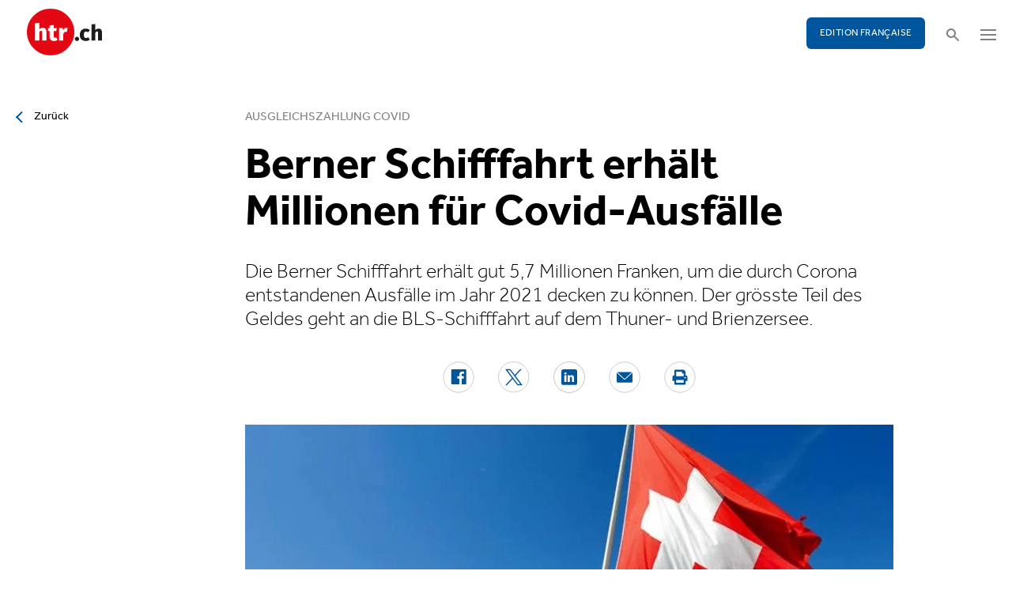

--- FILE ---
content_type: text/html; charset=utf-8
request_url: https://www.htr.ch/story/tourismus/berner-schifffahrt-erhaelt-millionen-fuer-covid-bedingte-ausfaelle-36848
body_size: 9983
content:
<!DOCTYPE html
    PUBLIC "-//W3C//DTD XHTML 1.0 Strict//EN"
    "http://www.w3.org/TR/xhtml1/DTD/xhtml1-strict.dtd">
<html lang="de">
<head>

<meta http-equiv="Content-Type" content="text/html; charset=utf-8" />
<!-- 
	This website is powered by TYPO3 - inspiring people to share!
	TYPO3 is a free open source Content Management Framework initially created by Kasper Skaarhoj and licensed under GNU/GPL.
	TYPO3 is copyright 1998-2026 of Kasper Skaarhoj. Extensions are copyright of their respective owners.
	Information and contribution at https://typo3.org/
-->

<base href="/" />


<meta name="generator" content="TYPO3 CMS" />
<meta name="twitter:card" content="summary" />


<link rel="stylesheet" type="text/css" href="/typo3temp/assets/css/5930fabf99.css?1760590259" media="all" />
<link rel="stylesheet" type="text/css" href="/fileadmin/shared/_font-awesome/css/font-awesome.min.css?1521711023" media="screen" title="default" />
<link rel="stylesheet" type="text/css" href="/fileadmin/shared/_css/hamburgers.css?1521711023" media="screen" title="default" />
<link rel="stylesheet" type="text/css" href="/fileadmin/shared/_css/jquery.mmenu.all.css?1521711023" media="screen" title="default" />
<link rel="stylesheet" type="text/css" href="/typo3temp/assets/css/slick_a6f6ad6a669f0686d10ad7288c81ce0241973557.css?1768224979" media="screen" title="default" />
<link rel="stylesheet" type="text/css" href="/fileadmin/shared/_css/jquery.nice-select.css?1527864888" media="screen" title="default" />
<link rel="stylesheet" type="text/css" href="/fileadmin/shared/_css/jquery.magnific.css?1538353980" media="screen" title="default" />
<link rel="stylesheet" type="text/css" href="/fileadmin/shared/_css/nanogallery2.min.css?1677831917" media="screen" title="default" />
<link rel="stylesheet" type="text/css" href="/typo3temp/assets/css/_accordion_b07c2e91d14a47461fd9f32354d2d740e6f747ac.css?1768224979" media="screen" title="default" />
<link rel="stylesheet" type="text/css" href="/fileadmin/shared/_css/jquery.datetimepicker.css?1728967515" media="screen" title="default" />
<link rel="stylesheet" type="text/css" href="/fileadmin/shared/_css/jquery.multiselect.css?1728967515" media="screen" title="default" />
<link rel="stylesheet" type="text/css" href="/typo3temp/assets/css/main_543131dfe7b7e73fa775a6407d87a2a4ed78a993.css?1768224979" media="screen" title="default" />
<link rel="stylesheet" type="text/css" href="/fileadmin/shared/_css/jquery.flipster.css?1741758597" media="screen" title="default" />
<link rel="stylesheet" type="text/css" href="/typo3temp/assets/css/_print_bdefad2acf41415bee9369e5c8f1ffb4412ef52a.css?1768224979" media="print" title="default" />
<link rel="stylesheet" type="text/css" href="/typo3temp/assets/css/1d55fd4a70.css?1767766522" media="all" />



<script src="/typo3temp/assets/js/d6667e6ad9.js?1757675127" type="text/javascript"></script>


<link rel="canonical" href="https://www.htr.ch/story/tourismus/berner-schifffahrt-erhaelt-millionen-fuer-covid-bedingte-ausfaelle-36848"/>
<title>Berner Schifffahrt erhält Millionen für Covid-Ausfälle - htr.ch</title>
<meta name="keywords" content="Covid, Covidkredit, BLS, Thunersee, Brienzersee, Berner Schifffahrt, Tourismus, Schifffahrt" />
<meta name="description" content="Die Berner Schifffahrt erhält gut 5,7 Millionen Franken, um die durch Corona entstandenen Ausfälle im Jahr 2021 decken zu können. Der grösste Teil des Geldes geht an die BLS-Schifffahrt auf dem Thuner- und Brienzersee." />
<meta property="og:title" content="Berner Schifffahrt erhält Millionen für Covid-Ausfälle - htr.ch" />
<meta property="og:description" content="Die Berner Schifffahrt erhält gut 5,7 Millionen Franken, um die durch Corona entstandenen Ausfälle im Jahr 2021 decken zu können. Der grösste Teil des Geldes geht an die BLS-Schifffahrt auf dem Thuner- und Brienzersee." />
<meta property="og:site_name" content="htr.ch" />
<meta property="og:type" content="article" />
<meta property="og:url" content="https://www.htr.ch/story/tourismus/berner-schifffahrt-erhaelt-millionen-fuer-covid-bedingte-ausfaelle-36848" />
<meta itemprop="name" content="Berner Schifffahrt erhält Millionen für Covid-Ausfälle - htr.ch" />
<meta itemprop="description" content="Die Berner Schifffahrt erhält gut 5,7 Millionen Franken, um die durch Corona entstandenen Ausfälle im Jahr 2021 decken zu können. Der grösste Teil des Geldes geht an die BLS-Schifffahrt auf dem Thuner- und Brienzersee." />
<meta property="og:image" content="https://www.htr.ch/fileadmin/user_upload/htr/content/media/_processed_/3/9/csm_htr.ch_Schiff_Thunersee_BLS_36f14dfd80.jpg" />
<meta itemprop="image" content="https://www.htr.ch/fileadmin/user_upload/htr/content/media/_processed_/3/9/csm_htr.ch_Schiff_Thunersee_BLS_36f14dfd80.jpg" />
<meta name="viewport" content="width=device-width, initial-scale=1.0">  <link rel="apple-touch-icon" sizes="57x57" href="/fileadmin/htr/_icons/apple-icon-57x57.png">
  <link rel="apple-touch-icon" sizes="60x60" href="/fileadmin/htr/_icons/apple-icon-60x60.png">
  <link rel="apple-touch-icon" sizes="72x72" href="/fileadmin/htr/_icons/apple-icon-72x72.png">
  <link rel="apple-touch-icon" sizes="76x76" href="/fileadmin/htr/_icons/apple-icon-76x76.png">
  <link rel="apple-touch-icon" sizes="114x114" href="/fileadmin/htr/_icons/apple-icon-114x114.png">
  <link rel="apple-touch-icon" sizes="120x120" href="/fileadmin/htr/_icons/apple-icon-120x120.png">
  <link rel="apple-touch-icon" sizes="144x144" href="/fileadmin/htr/_icons/apple-icon-144x144.png">
  <link rel="apple-touch-icon" sizes="152x152" href="/fileadmin/htr/_icons/apple-icon-152x152.png">
  <link rel="apple-touch-icon" sizes="180x180" href="/fileadmin/htr/_icons/apple-icon-180x180.png">
  <link rel="icon" type="image/png" sizes="192x192"  href="/fileadmin/htr/_icons/android-icon-192x192.png">
  <link rel="icon" type="image/png" sizes="32x32" href="/fileadmin/htr/_icons/favicon-32x32.png">
  <link rel="icon" type="image/png" sizes="96x96" href="/fileadmin/htr/_icons/favicon-96x96.png">
  <link rel="icon" type="image/png" sizes="16x16" href="/fileadmin/htr/_icons/favicon-16x16.png">
  <link rel="manifest" href="/fileadmin/htr/_icons/manifest.json">
  <meta name="msapplication-TileColor" content="#ffffff">
  <meta name="msapplication-TileImage" content="/fileadmin/htr/_icons/ms-icon-144x144.png">
  <meta name="theme-color" content="#ffffff">
    <!-- Google tag (gtag.js) -->
    <script async src="https://www.googletagmanager.com/gtag/js?id=G-93F8DVEJ8W"></script>
    <script>
      window.dataLayer = window.dataLayer || [];
      function gtag(){dataLayer.push(arguments);}
      gtag('js', new Date());

      gtag('config', 'G-93F8DVEJ8W');
    </script>
    <!-- Hotjar Tracking Code for https://www.htr.ch/home -->
    <script> (function(h,o,t,j,a,r){ h.hj=h.hj||function(){(h.hj.q=h.hj.q||[]).push(arguments)}; h._hjSettings={hjid:5236527,hjsv:6}; a=o.getElementsByTagName('head')[0]; r=o.createElement('script');r.async=1; r.src=t+h._hjSettings.hjid+j+h._hjSettings.hjsv; a.appendChild(r); })(window,document,'https://static.hotjar.com/c/hotjar-','.js?sv='); </script>

<link rel="alternate" hreflang="en-US" href="https://www.htr.ch/story/tourismus/berner-schifffahrt-erhaelt-millionen-fuer-covid-bedingte-ausfaelle-36848"/>
<link rel="alternate" hreflang="fr-CH" href="https://www.htr.ch/edition-francaise/article/tourismus/berner-schifffahrt-erhaelt-millionen-fuer-covid-bedingte-ausfaelle-36848"/>
<link rel="alternate" hreflang="x-default" href="https://www.htr.ch/story/tourismus/berner-schifffahrt-erhaelt-millionen-fuer-covid-bedingte-ausfaelle-36848"/>
</head>
<body id="page_13" class="layout_1">

	<div id="mobilemenu">
		<div class="close-wrap">
			<div class="closer">X</div>
		</div>
		<div class="wrap">
			<div class="logo"></div>
			<ul id="mmnav" class=""><li class="first design-2"><span><a href="/hotellerie">Hotellerie</a></span></li><li class="design-2"><span><a href="/gastronomie">Gastronomie</a></span></li><li class="design-2"><span><a href="/tourismus">Tourismus</a></span></li><li class="design-2"><span><a href="/audio-video">Audio & Video</a></span></li><li class="design-2"><span><a href="/people-events">People & Events</a></span></li><li class="design-2"><span><a href="/meinungen-kommentare">Meinungen & Kommentare</a></span></li><li class="design-2"><span><a href="/dossiers-studien">Dossiers & Studien</a></span></li><li class="last design-5"><span><a href="/agenda">Agenda</a></span></li></ul>
			<div class="button"><a href="/edition-francaise/home">EDITION FRANÇAISE</a></div>
		</div>
		<div class="footer">
						<ul><li class = "first" ><a href="/ueber-uns/anzeigen-werbung">Werbung</a></li><li><a href="/services/stellenmarkt">Jobs</a></li ><li><a href="https://www.htr.ch/immobilien/" target="_parent">Immobilien</a></li ></ul> <ul><li class="first"><a class="login-link" title="Login" href="/login">Login</a></li><li><a href="/epaper">ePaper</a></li><li><a href="/services/newsletter">Newsletter</a></li ><li><a href="/ueber-uns/abonnieren">Abonnement</a></li ><li><a href="/ueber-uns/medienarchiv">Medienarchiv</a></li ></ul>
		</div>
	</div>

	<div id="searchoverlay">
		<div class="close-wrap">
			<div class="closer">x</div>
		</div>
		<div class="wrap">
			<form action="/suche" method="GET">
				<input type="search" name="kw" id="txtsearchkw" placeholder="Stichwort eingeben">
				<input type="submit" name="submit" style="display: none;">
			</form>
		</div>
	</div>

	<div id="page">

		<header>
			<div class="header-top">
				<div class="wrap preheader">
					<div class="preheader-left">
						<ul><li class = "first" ><a href="/ueber-uns/anzeigen-werbung">Werbung</a></li><li><a href="/services/stellenmarkt">Jobs</a></li ><li><a href="https://www.htr.ch/immobilien/" target="_parent">Immobilien</a></li ></ul>
					</div>

					<div class="preheader-right">
						<ul><li class="first"><a class="login-link" title="Login" href="/login">Login</a></li><li><a href="/epaper">ePaper</a></li><li><a href="/services/newsletter">Newsletter</a></li ><li><a href="/ueber-uns/abonnieren">Abonnement</a></li ><li><a href="/ueber-uns/medienarchiv">Medienarchiv</a></li ></ul>
					</div>
				</div>
				<div class="wrap">
					<div class="logo"></div>
					<div class="ressort">Hotellerie <span>&nbsp;</span> Gastronomie <span>&nbsp;</span> Tourismus</div>
					<div class="pull-right">
						<div class="button"><a href="/edition-francaise/home">EDITION FRANÇAISE</a></div>
						<div class="search"></div>
						<div class="hamburger-wrap"></div>
					</div>
				</div>
			</div>

			<div class="clear"></div>

			<div class="header-navi sticky" data-sticky-scrollpos="139">
				<div class="wrap">
					<ul id="mainnav" class=""><li class="first design-2"><span><a href="/hotellerie">Hotellerie</a></span></li><li class="design-2"><span><a href="/gastronomie">Gastronomie</a></span></li><li class="design-2"><span><a href="/tourismus">Tourismus</a></span></li><li class="design-2"><span><a href="/audio-video">Audio &amp; Video</a></span></li><li class="design-2"><span><a href="/people-events">People &amp; Events</a></span></li><li class="design-2"><span><a href="/meinungen-kommentare">Meinungen &amp; Kommentare</a></span></li><li class="design-2"><span><a href="/dossiers-studien">Dossiers &amp; Studien</a></span></li><li class="last design-5"><span><a href="/agenda">Agenda</a></span></li></ul>
				</div>
			</div>

			<div class="clear"></div>
		</header>

		<div class="contentwrap">
			<section class="content backlink">
				<a href="#" class="backlink">zurück</a>
			</section>
			<section class="content home"></section>
			<section class="content ressort"></section>
			<section class="teaser ressort"></section>
			
    

            <div id="c2" class="frame frame-default frame-type-list frame-layout-0">
                
                
                    



                
                
                    

	



                
                

    
        
<div class="tx-gi-redaktion">
	

    

    <div class="ressortnav">
        <div class="current">Tourismus</div>
        <div class="items">
            
                <div class="item"><a href="/hotellerie">Hotellerie</a></div>
            
                <div class="item"><a href="/gastronomie">Gastronomie</a></div>
            
                <div class="item"><a href="/tourismus">Tourismus</a></div>
            
                <div class="item">Politik &amp; Wirtschaft</div>
            
                <div class="item"><a href="/dossiers-studien">Dossier &amp; Studien</a></div>
            
                <div class="item"><a href="/people-events">People &amp; Events</a></div>
            
                <div class="item">Ausbildung &amp; Karriere</div>
            
        </div>
    </div>
    <section class="content">
        <div class="header related sticky" data-sticky-scrollpos="139">
            <div class="wrap">
                

<div class="item">
    <figure>
        
            <img src="/fileadmin/user_upload/htr/content/media/_processed_/3/9/csm_htr.ch_Schiff_Thunersee_BLS_c933635580.jpg" width="120" height="120" alt="Dampfschiff Blümlisalp BLS" />
        
    </figure>
    <div>
        Sie lesen:
        <div class="sp">Dossier: Ausgleichszahlung Covid</div>
    </div>
</div>



            </div>
            <div class="progress"><div class="fill"></div></div>
        </div>

        <div class="body">
            <div class="wrap">
                <div class="advert wideboard fullsite" id="widefront-1">
                    
                            <ins data-revive-zoneid="48" data-revive-id="112ac89727052b234bb635b65edc068f"></ins><script async src="//ads.madlab.ch/delivery/asyncjs.php"></script>
                        
                </div>

                
                    <div class="left">
                        <a class="backlink" href="#"> Zurück</a>
                    </div>
                

                


                <div class="main  ">
                    
                        

<h3>
    
    
    Ausgleichszahlung Covid
</h3>
<h1 class="hyphenate">Berner Schifffahrt erhält Millionen für Covid-Ausfälle</h1>
<div class="lead hyphenate">Die Berner Schifffahrt erhält gut 5,7 Millionen Franken, um die durch Corona entstandenen Ausfälle im Jahr 2021 decken zu können. Der grösste Teil des Geldes geht an die BLS-Schifffahrt auf dem Thuner- und Brienzersee.</div>
<div class="autoren-wrap">
    <div class="autoren">
        
                
            
    </div>
    <div class="clear"></div>
</div>

<div class="socials">
    <a href="https://www.facebook.com/sharer/sharer.php?u=https%3A%2F%2Fwww.htr.ch%2Fstory%2Ftourismus%2Fberner-schifffahrt-erhaelt-millionen-fuer-covid-bedingte-ausfaelle-36848" target="_blank"><div class="share-icon share-facebook"></div></a>
    <a href="https://twitter.com/home?status=https://www.htr.ch/story/-36848" target="_blank"><div class="share-icon share-twitter"></div></a>
    <a href="https://www.linkedin.com/shareArticle?mini=true&url=https%3A%2F%2Fwww.htr.ch%2Fstory%2Ftourismus%2Fberner-schifffahrt-erhaelt-millionen-fuer-covid-bedingte-ausfaelle-36848" target="_blank"><div class="share-icon share-linked-in"></div></a>
    <a href="mailto:?subject=Empfehlung auf htr.ch&body=https%3A%2F%2Fwww.htr.ch%2Fstory%2Ftourismus%2Fberner-schifffahrt-erhaelt-millionen-fuer-covid-bedingte-ausfaelle-36848"><div class="share-icon share-mail"></div></a>
    
    <a href="#" onclick="window.print(); return false;"><div class="share-icon share-print"></div></a>
    <div class="clear"></div>
</div>

<div class="mainimages" data-artikel-id="36848">
    <div class="items">
        
            

                <div class="item" id="img-1" data-image-nr="1">

                        
                                <figure id="mainimg-36848" class="mainimg imagefill">
                                    <a href="/fileadmin/user_upload/htr/content/media/_processed_/3/9/csm_htr.ch_Schiff_Thunersee_BLS_ce792ff341.jpg" title="Der Schifffahrttourismus litt stark unter den Corona-bedingten Einschränkungen.">
                                        <img src="/fileadmin/user_upload/htr/content/media/_processed_/3/9/csm_htr.ch_Schiff_Thunersee_BLS_ff6dd75329.jpg" width="820" height="512" alt="Dampfschiff Blümlisalp BLS" />
                                    </a>
                                    <figcaption>Der Schifffahrttourismus litt stark unter den Corona-bedingten Einschränkungen. </figcaption>
                                </figure>
                            

                    <figcaption class="mobile">Der Schifffahrttourismus litt stark unter den Corona-bedingten Einschränkungen. Bild: Archiv </figcaption>
                    <div class="autor">Bild: Archiv </div>
                </div>
            
        
    </div>

    
        
    
</div>

        
    
<div class="articlebody" data-artikel-id="36848" data-hidden-link="0" data-artikel-paywall="0" data-loggedin="0">

    
            <p>(Keystone-SDA) Die Berner Schifffahrt kann mit 5,2 Millionen Franken rechnen. Rund eine halbe Million Franken geht an die Bielersee Schifffahrtsgesellschaft (BSG). Der Grosse Ratsprach am Dienstag einen Kantonsbeitrag von 3,19 Millionen Franken. Weitere 2,56 Millionen Franken steuert der Bund bei.</p>
<p><br> Verkehrsdirektor Christoph Neuhaus sprach von einer «hoffentlich letzten Altlast aus der Zeit der Pandemie». Er und mehrere Grossratsmitglieder erinnerten daran, dass die touristische Schifffahrt besonders unter den Einschränkungen gelitten habe. So habe die Maskenpflicht viele potenzielle Gäste ferngehalten.</p>
<p><strong>Forderung nach Rückweisung&nbsp;</strong><br> Die SVP verlangte Rückweisung und Aufteilung des Kredits auf die beiden Gesellschaften. Die Kritik ihres Sprechers Samuel Krähenbühl (Unterlangenegg) richtete sich an die Adresse der BLS-Schifffahrt, deren Mutterhaus jahrelang überhöhte Overhead-Kosten «abgeräumt» habe. Zudem habe sie – anders als die BSG – schon vor der Pandemie Defizite geschrieben.</p>
<p>Der Rückweisungsantrag wurde abgelehnt. Die Ratsmehrheit sah nicht ein, warum man «die beiden Schiffsbetriebe unterschiedlich behandeln sollte», wie es Peter Flück (FDP Interlaken) formulierte.&nbsp; Der Kantonsbeitrag wurde danach mit 98 zu 41 Stimmen bei elf Enthaltungen angenommen. Die Nein-Stimmen kamen aus den Reihen von SVP und GLP.</p>
        

    

    

    

    

</div>
<div class="footer">
    
            
        
    <span class="date">Publiziert am Mittwoch, 15. März 2023</span>
    <span class="tags">
        
            
                <a href="/verwandte-themen?tag=Covid&amp;cHash=cbd3f46c845fe5e2369c9ac95ed44d24">Covid</a>
                |
            
        
            
                <a href="/verwandte-themen?tag=%20Covidkredit&amp;cHash=c805a0033bacdfb9a18fbedb43040c14"> Covidkredit</a>
                |
            
        
            
                <a href="/verwandte-themen?tag=%20BLS&amp;cHash=cdc20af9faa4540ce8094eb110c8faa1"> BLS</a>
                
            
        
    </span>
    <div class="socials"><a href="#" class="share-mail"></a><a href="#" class="share-facebook"></a><a href="#" class="share-twitter"></a></div>
</div>





                    

                    

                    
                    
                    

                    <div class="left">
                    	
	                        <a class="backlink-ressort" href="/tourismus">zurück zur Übersicht</a>
	                    
                    </div>

                
                    <div class="advert rectangle article-rectangle-advert collapsable" style="height: 300px;">

                        
                                <ins data-revive-zoneid="45" data-revive-id="112ac89727052b234bb635b65edc068f"></ins>
                                <ins data-revive-zoneid="46" data-revive-id="112ac89727052b234bb635b65edc068f"></ins>
                            
                        <script async src="//ads.madlab.ch/delivery/asyncjs.php"></script>
                    </div>
                
                </div>


                
                    <div class="right">
                        <div class="item advert advert-sky">
                            <div class="caption">Anzeige</div>
                            <div class="sujet">
                                
                                        <ins data-revive-zoneid="47" data-revive-id="112ac89727052b234bb635b65edc068f"></ins><script async src="//ads.madlab.ch/delivery/asyncjs.php"></script>
                                    
                            </div>
                        </div>
                    </div>
                

            </div>
        </div>

        
            



    <div class="element articlerelated">
        <div class="wrap">
            <div class="headline">
                Verwandte Themen
            </div>
            <div class="items">


                
                    

                        <div class="item eqheight slick-eqheight">
                            <a href="/story/hotellerie/hotelleriesuisse-bezieht-stellung-zu-maerz-vorlagen-44740">
                                
                                    
                                        
                                            <figure class="imagefill">
                                                <img src="/fileadmin/user_upload/htr/content/media/_processed_/2/e/csm_htr.ch_federal-building-3881070_1280_f0a557274f.jpg" width="320" height="200" alt="Bundeshaus Bern" />
                                                
	
    
    
    
    
    
    
    
    
    
     
     
     
     
     
     
     
     
    



                                            </figure>
                                        
                                    
                                
                            </a>
                            <a href="/story/hotellerie/hotelleriesuisse-bezieht-stellung-zu-maerz-vorlagen-44740?class=text-link&amp;cHash=799d35aa9cf46cf61e3d2798cc3498f2">
                                <h3>Abstimmung</h3>
                                <h2 class="hyphenate">HotellerieSuisse bezieht Stellung zu März-Vorlagen</h2>
                                <p class="lead hyphenate">HotellerieSuisse fasst für die eidgenössischen Abstimmungen vom 8. März die Nein-Parole zur SRG-Halbierungsinitiative und zur Klimafonds-Initiative. Die Individualbesteuerung befürwortet der Verband hingegen als gezielte Massnahme gegen den Fachkräftemangel in der Branche.</p>
                            </a>

                            <div class="footer"><span class="date">Montag, 19. Januar 2026</span></div>
                        </div>

                    
                
                    

                        <div class="item eqheight slick-eqheight">
                            <a href="/story/winter-park-als-instrument-der-tourismussensibilisierung-44732">
                                
                                    
                                        
                                            <figure class="imagefill">
                                                <img src="/fileadmin/user_upload/htr/content/media/_processed_/5/6/csm_winter-park-interlaken-impressionen_0719c0c0e0.jpg" width="320" height="200" alt="Der Winter Park Interlaken nutzt den öffentlichen Raum auf der Höhematte als Begegnungsort und macht Tourismussensibilisierung für Einheimische und Gäste erlebbar." />
                                                
	
    
    
    
    
    
    
    
    
    
     
     
     
     
     
     
     
     
    



                                            </figure>
                                        
                                    
                                
                            </a>
                            <a href="/story/winter-park-als-instrument-der-tourismussensibilisierung-44732?class=text-link&amp;cHash=799d35aa9cf46cf61e3d2798cc3498f2">
                                <h3>Destinationsmanagement</h3>
                                <h2 class="hyphenate">Winter-Park als Instrument der Tourismussensibilisierung</h2>
                                <p class="lead hyphenate">Mit dem Winter-Park Interlaken zeigt Interlaken Tourismus, wie Tourismussensibilisierung im öffentlichen Raum funktionieren kann. Das Projekt verbindet Einheimische und Gäste, fördert Akzeptanz und macht Tourismus als gemeinschaftliche Aufgabe erlebbar.</p>
                            </a>

                            <div class="footer"><span class="date">Montag, 19. Januar 2026</span></div>
                        </div>

                    
                
                    

                        <div class="item eqheight slick-eqheight">
                            <a href="/story/tourismus/adrien-genier-diskussion-um-overtourism-eroeffnet-chancen-fuer-mittelgrosse-staedte-44739">
                                
                                    
                                        
                                            <figure class="imagefill">
                                                <img src="/fileadmin/user_upload/htr/content/media/_processed_/5/6/csm_htr.ch_Fokus_Jahresausblick_adrien_genier_1_4eb8eef146.jpg" width="320" height="200" alt="Adrien Genier" />
                                                
	
    
    
    
    
    
    
    
    
    
     
     
     
     
     
     
     
     
    



                                            </figure>
                                        
                                    
                                
                            </a>
                            <a href="/story/tourismus/adrien-genier-diskussion-um-overtourism-eroeffnet-chancen-fuer-mittelgrosse-staedte-44739?class=text-link&amp;cHash=799d35aa9cf46cf61e3d2798cc3498f2">
                                <h3>Ausblick</h3>
                                <h2 class="hyphenate">Adrien Genier: «Diskussion um Overtourism eröffnet Chancen für mittelgrosse Städte»</h2>
                                <p class="lead hyphenate">Die Branchenumfrage zum Jahresbeginn: Die Hotellerie und der Tourismus suchen nach Antworten und setzen auf Effizienz, Profil und mutige Gastgeberinnen und Gastgeber mit Haltung. Heute mit Adrien Genier, CEO der Fondation Genève Tourisme &amp; Congrès.</p>
                            </a>

                            <div class="footer"><span class="date">Montag, 19. Januar 2026</span></div>
                        </div>

                    
                
                    

                        <div class="item eqheight slick-eqheight">
                            <a href="/story/tourismus/multisensorisches-kunsterlebnis-auf-dem-pilatus-eroeffnet-44738">
                                
                                    
                                        
                                            <figure class="imagefill">
                                                <img src="/fileadmin/user_upload/htr/content/media/_processed_/8/2/csm_htr.ch_Breathe_with_Pilatus_DSC8678_1_Alexandra_Kruse_8df6171de1.jpg" width="320" height="200" alt="Begehbare Stoffwolke auf dem Pilatus" />
                                                
	
    
    
    
    
    
    
    
    
    
     
     
     
     
     
     
     
     
    



                                            </figure>
                                        
                                    
                                
                            </a>
                            <a href="/story/tourismus/multisensorisches-kunsterlebnis-auf-dem-pilatus-eroeffnet-44738?class=text-link&amp;cHash=799d35aa9cf46cf61e3d2798cc3498f2">
                                <h3>Kunstinstallation</h3>
                                <h2 class="hyphenate">Multisensorisches Kunsterlebnis auf dem Pilatus eröffnet</h2>
                                <p class="lead hyphenate">Auf dem Luzerner Hausberg eröffnet mit der Installation «Breathe with Pilatus» ein multisensorisches Kunsterlebnis auf dem Gipfel. Die begehbare Stoffwolke soll Raum für Entschleunigung schaffen und ergänzt das touristische Angebot.</p>
                            </a>

                            <div class="footer"><span class="date">Montag, 19. Januar 2026</span></div>
                        </div>

                    
                
                    

                        <div class="item eqheight slick-eqheight">
                            <a href="/story/dossier-studien/gesundheit-von-der-hoehenluft-zu-longevity-44659">
                                
                                    
                                        
                                            <figure class="imagefill">
                                                <img src="/fileadmin/user_upload/htr/content/media/_processed_/4/5/csm_iStock-482859239_5f689bb6ac.jpg" width="320" height="200" alt="Symbolbild Gesungheitstourismus" title="iStock-482859239 [Konvertiert]_0001 Kopie" />
                                                
	
    
    
    
    
    
    
    
    
    
     
     
     
     
     
     
     
     
    



                                            </figure>
                                        
                                    
                                
                            </a>
                            <a href="/story/dossier-studien/gesundheit-von-der-hoehenluft-zu-longevity-44659?class=text-link&amp;cHash=799d35aa9cf46cf61e3d2798cc3498f2">
                                <h3>Gesundheit</h3>
                                <h2 class="hyphenate">Gesundheit! Von der Höhenluft zu Longevity</h2>
                                <p class="lead hyphenate">Wenn Prävention, Genuss und Pflege zusammenfinden, entstehen neue Perspektiven. Der Gesundheitsstandort Schweiz positioniert sich an der Schnittstelle von Hotellerie, Gastronomie, Medizin und Betreuung.</p>
                            </a>

                            <div class="footer"><span class="date">Montag, 19. Januar 2026</span></div>
                        </div>

                    
                
                    

                        <div class="item eqheight slick-eqheight">
                            <a href="/story/people-events/tourismusstudierende-blicken-in-andermatt-hinter-die-kulissen-44699">
                                
                                    
                                        
                                            <figure class="imagefill">
                                                <img src="/fileadmin/user_upload/htr/content/media/_processed_/c/c/csm_vb5621718_2026_01_08_Andermatt_Unveiled__Kyra_Frey13_1178x1600_17d0bd66f4.jpg" width="320" height="200" alt="netzwerk" />
                                                
	
    
    
    
    
    
    
    
    
    
     
     
     
     
     
     
     
     
    



                                            </figure>
                                        
                                    
                                
                            </a>
                            <a href="/story/people-events/tourismusstudierende-blicken-in-andermatt-hinter-die-kulissen-44699?class=text-link&amp;cHash=799d35aa9cf46cf61e3d2798cc3498f2">
                                <h3>Nachwuchsförderung</h3>
                                <h2 class="hyphenate">Tourismusstudierende blicken in Andermatt hinter die Kulissen</h2>
                                <p class="lead hyphenate">Beim Netzwerkanlass «Andermatt Unveiled» treffen 50 Tourismusstudierende auf Praxispartner und erhalten direkte Einblicke in die Destinationsentwicklung der Region.</p>
                            </a>

                            <div class="footer"><span class="date">Freitag, 16. Januar 2026</span></div>
                        </div>

                    
                
                    

                        <div class="item eqheight slick-eqheight">
                            <a href="/story/hotellerie/welches-leben-darfs-denn-sein-44728">
                                
                                    
                                        
                                            <figure class="imagefill">
                                                <img src="/fileadmin/user_upload/htr/content/media/_processed_/4/f/csm_iStock-486971823_a4caf898e2.jpg" width="320" height="200" alt="Symbolbild Gesundheitstourismus" title="iStock-486971823 [Konvertiert] Kopie" />
                                                
	
    
    
    
    
    
    
    
    
    
     
     
     
     
     
     
     
     
    



                                            </figure>
                                        
                                    
                                
                            </a>
                            <a href="/story/hotellerie/welches-leben-darfs-denn-sein-44728?class=text-link&amp;cHash=799d35aa9cf46cf61e3d2798cc3498f2">
                                <h3>Gesundheit</h3>
                                <h2 class="hyphenate">Welches Leben darfs denn sein?</h2>
                                <p class="lead hyphenate">Die Sehnsucht nach Gesundheit und langem Leben treibt heute eine ganze Branche an: Hotels werden zu Labors der Selbst­optimierung, zwischen Bergluft und Blutbild, zwischen Achtsamkeit und Analyse. Doch es geht nicht um Unsterblichkeit, sondern um Selbstbestimmung, um Haltung und ein bewusst gestaltetes, erfülltes Leben in Balance und Verantwortung.</p>
                            </a>

                            <div class="footer"><span class="date">Freitag, 16. Januar 2026</span></div>
                        </div>

                    
                
                    

                        <div class="item eqheight slick-eqheight">
                            <a href="/story/tourismus/bruno-huggler-alles-haengt-von-den-naechsten-wochen-und-monaten-ab-44711">
                                
                                    
                                        
                                            <figure class="imagefill">
                                                <img src="/fileadmin/user_upload/htr/content/media/_processed_/8/3/csm_39bab197-1429-4a9f-abd3-3043602d6f82_269ada6c7a.jpg" width="320" height="201" alt="Huggler Bruno" />
                                                
	
    
    
    
    
    
    
    
    
    
     
     
     
     
     
     
     
     
    



                                            </figure>
                                        
                                    
                                
                            </a>
                            <a href="/story/tourismus/bruno-huggler-alles-haengt-von-den-naechsten-wochen-und-monaten-ab-44711?class=text-link&amp;cHash=799d35aa9cf46cf61e3d2798cc3498f2">
                                <h3>Crans-Montana</h3>
                                <h2 class="hyphenate">Bruno Huggler: «Alles hängt von den nächsten Wochen und Monaten ab»</h2>
                                <p class="lead hyphenate">Nach dem Drama sucht Crans-Montana Tourisme &amp; Congrès einen Weg zwischen Respekt gegenüber den Opfern und den Erwartungen der Besucher. Für Direktor Bruno Huggler ist der weitere Verlauf der Saison unvorhersehbar.</p>
                            </a>

                            <div class="footer"><span class="date">Donnerstag, 15. Januar 2026</span></div>
                        </div>

                    
                
                    

                        <div class="item eqheight slick-eqheight">
                            <a href="/story/hotellerie/marc-schluessel-die-zukunft-des-alpinen-tourismus-liegt-im-aktiven-gestalten-44712">
                                
                                    
                                        
                                            <figure class="imagefill">
                                                <img src="/fileadmin/user_upload/htr/content/media/_processed_/3/b/csm_04_Fokus_Jahresausblick_marc_schluessel_1_580a19516a.jpg" width="320" height="200" alt="Marc Schlüssel" title="Genf, Ferientag 2024" />
                                                
	
    
    
    
    
    
    
    
    
    
     
     
     
     
     
     
     
     
    



                                            </figure>
                                        
                                    
                                
                            </a>
                            <a href="/story/hotellerie/marc-schluessel-die-zukunft-des-alpinen-tourismus-liegt-im-aktiven-gestalten-44712?class=text-link&amp;cHash=799d35aa9cf46cf61e3d2798cc3498f2">
                                <h3>Ausblick</h3>
                                <h2 class="hyphenate">Marc Schlüssel: «Die Zukunft des  alpinen Tourismus liegt im aktiven  Gestalten»</h2>
                                <p class="lead hyphenate">Die Branchenumfrage zum Jahresbeginn: Die Hotellerie und der Tourismus suchen nach Antworten und setzen auf Effizienz, Profil und mutige Gastgeberinnen und Gastgeber mit Haltung. Heute mit Marc Schlüssel, Vorstandsmitglied des VSTM/ASMT.</p>
                            </a>

                            <div class="footer"><span class="date">Donnerstag, 15. Januar 2026</span></div>
                        </div>

                    
                
                    

                        <div class="item eqheight slick-eqheight">
                            <a href="/story/hotellerie/kulturelle-intelligenz-verbessert-das-gaesteerlebnis-44683">
                                
                                    
                                        
                                            <figure class="imagefill">
                                                <img src="/fileadmin/user_upload/htr/content/media/_processed_/0/7/csm_htr.ch_EHLCulturalIntelligence_32e00111fa.jpg" width="320" height="201" alt="Symbolbild Kulturelle Intelligenz" />
                                                
	
    
    
    
    
    
    
    
    
    
     
     
     
     
     
     
     
     
    



                                            </figure>
                                        
                                    
                                
                            </a>
                            <a href="/story/hotellerie/kulturelle-intelligenz-verbessert-das-gaesteerlebnis-44683?class=text-link&amp;cHash=799d35aa9cf46cf61e3d2798cc3498f2">
                                <h3>Umfrage</h3>
                                <h2 class="hyphenate">Kulturelle Intelligenz verbessert das Gästeerlebnis</h2>
                                <p class="lead hyphenate">Internationale Gäste bringen unterschiedliche Erwartungen, Werte und Eigenheiten in der Kommunikation mit. Eine aktuelle Studie der EHL will herausfinden, wie gut Betriebe auf diese Vielfalt vorbereitet sind.</p>
                            </a>

                            <div class="footer"><span class="date">Mittwoch, 14. Januar 2026</span></div>
                        </div>

                    
                


            </div>
        </div>
        <div class="clear"></div>
    </div>




        
    </section>


</div>
    


                
                    



                
                
                    



                
            </div>

        


			<div class="clear"></div>
		</div>

		<footer>
			<div class="breadcrumb"></div>
			<div class="backtotop"></div>
			<div class="mainfooter">
				<div class="wrap">
					<div class="part part1">
						<div class="footerlogo"></div>
						
    

            <div id="c36" class="frame frame-default frame-type-textmedia frame-layout-0">
                
                
                    



                
                

	
		

	



	


                

	<div class="ce-textpic ce-center ce-above">
		
			



		

		
				<div class="ce-bodytext">
					
					<p>Die htr hotelrevue wurde 1892 gegründet und ist bis heute die Themenführerin für die Schweizer Hotellerie, Tourismus und Gastronomie. Sie bietet monatlich umfassende Reportagen und sorgfältig recherchierte Hintergrundberichte sowie Fachartikel von Expertinnen und Experten zu aktuellen Themen und Trends aus der Branche.&nbsp;</p>
<p>Die Webseite htr.ch informiert tagesaktuell über die wichtigsten Ereignisse in der Branche.&nbsp;Der tägliche (Mo–Fr) Newsletter htr daily informiert aktuell und kompakt über branchenrelevante Themen. Im Newsletter htr weekly erhalten Sie jeden Samstag unseren kompakten Wochenüberblick.&nbsp;</p>
<p>&nbsp;</p>
				</div>
			

		
	</div>


                
                    



                
                
                    



                
            </div>

        


						<div class="footer-social">
							<div class="social linkedin"><a rel="noopener" href="https://www.linkedin.com/company/hotelrevue/" target="_blank"><img alt="Icon LinkedIn" width="17" height="17" src="/fileadmin/htr/_assets/linkedin-icon.svg"></a></div>
						</div>
					</div>
					<div class="part part2">
						<div>Ressorts</div>
						<ul><li class = "first" ><a href="/hotellerie">Hotellerie</a></li><li><a href="/gastronomie">Gastronomie</a></li ><li><a href="/tourismus">Tourismus</a></li ><li><a href="/people-events">People & Events</a></li ><li><a href="/meinungen-kommentare">Meinungen & Kommentare</a></li ><li><a href="/dossiers-studien">Dossier & Studien</a></li ></ul>
					</div>
					<div class="part part3">
						<div>Services</div>
						<ul><li class = "first" ><a href="/epaper">ePaper</a></li><li><a href="/services/newsletter">Newsletter</a></li ><li><a href="https://www.htr.ch/immobilien/" target="_parent" class="external-link-new-window">Immobilien</a></li ><li><a href="/services/stellenmarkt">Stellenmarkt</a></li ><li><a href="http://www.htr-milestone.ch" target="_blank" class="external-link-new-window" rel="noreferrer">Milestone</a></li ></ul>
					</div>
					<div class="part part4">
						<div>Über uns</div>
						<ul><li class = "first" ><a href="/ueber-uns/htr-hotelrevue-abonnieren">htr hotelrevue abonnieren</a></li><li><a href="/ueber-uns/redaktion">Redaktion</a></li ><li><a href="/ueber-uns/anzeigen-werbung">Anzeigen &amp; Werbung</a></li ><li><a href="/ueber-uns/abonnieren">Abonnieren</a></li ><li><a href="/ueber-uns/medienarchiv">Medienarchiv</a></li ><li><a href="/metanav/kontakt">Kontakt</a></li ><li><a href="https://www.hotelleriesuisse.ch/de/pub/index.htm" target="_blank" class="external-link-new-window" rel="noreferrer">HotellerieSuisse</a></li ></ul>
					</div>
					<div class="clear"></div>
				</div>
			</div>
			<div class="pagefooter">
				<div class="wrap">
					<div>
						<div class="metanav"><ul><li class = "first" ><a href="/metanav/kontakt">Kontakt</a></li><li><a href="/ueber-uns/redaktion">Impressum</a></li ><li><a href="/metanav/agb">AGB</a></li ><li><a href="/metanav/datenschutzerklaerung">Datenschutzerklärung</a></li ></ul></div>
					</div>
					<div>
						<div class="copyright">&copy; 2026 HotellerieSuisse</div>
						<div class="madeby" id="made-by-madlab"></div>
					</div>
				</div>
			</div>
		</footer>

	</div>

<div class="newsletter-eyecatcher hidden">            <a class="newsletter-eyecatcher-subscribe" title="Jetzt Newsletter abonnieren" href="/services/newsletter-pop-up"><svg xmlns="http://www.w3.org/2000/svg" viewBox="0 0 24 24"><title>Jetzt Newsletter abonnieren</title><path d="M23.82,1.116a.5.5,0,0,0-.512-.078l-23,9.5a.5.5,0,0,0,.01.927l6.332,2.459a.5.5,0,0,0,.468-.056l8.4-5.974a.5.5,0,0,1,.637.768l-7,6.745a.5.5,0,0,0-.153.36V22.5a.5.5,0,0,0,.931.252L13.1,17.327a.251.251,0,0,1,.337-.093l5.826,3.2a.5.5,0,0,0,.73-.332l4-18.5A.508.508,0,0,0,23.82,1.116Z"/></svg></a></div>
<div class="newsletter-popup-wrap hidden">
	<div class="newsletter-popup-close"></div>
	<div class="newsletter-popup">
		            <span><svg xmlns="http://www.w3.org/2000/svg" viewBox="0 0 24 24"><title>Abonnieren Sie unsere Newsletter</title><path d="M23.82,1.116a.5.5,0,0,0-.512-.078l-23,9.5a.5.5,0,0,0,.01.927l6.332,2.459a.5.5,0,0,0,.468-.056l8.4-5.974a.5.5,0,0,1,.637.768l-7,6.745a.5.5,0,0,0-.153.36V22.5a.5.5,0,0,0,.931.252L13.1,17.327a.251.251,0,0,1,.337-.093l5.826,3.2a.5.5,0,0,0,.73-.332l4-18.5A.508.508,0,0,0,23.82,1.116Z"/></svg></span>
            <h2>Abonnieren Sie unsere Newsletter</h2>
            <p>Melden Sie sich für die kostenlosen Newsletter und erhalten Sie alle wichtigen Neuigkeiten aus der Branche von Montag bis Samstag direkt per Mail.</p>
            <span class="button"><a class="newsletter-popup-subscribe" href="/services/newsletter-pop-up" title="Jetzt Newsletter abonnieren">Jetzt Newsletter abonnieren</a></span>
	</div>
</div>
<script src="https://www.google.com/recaptcha/api.js?hl=" type="text/javascript"></script>


<script src="/fileadmin/shared/_js/jquery.3.2.1.min.js" type="text/javascript"></script>
    <script>$.noConflict();</script>
    <script src="/fileadmin/shared/_js/jquery.migrate.3.min.js" type="text/javascript"></script>
    <script src="/fileadmin/shared/_js/jquery.imagesloaded.min.js" type="text/javascript"></script>
    <script src="/fileadmin/shared/_js/jquery.imagefill.js" type="text/javascript"></script>
    <script src="/fileadmin/shared/_js/hyphenator.min.js" type="text/javascript"></script>
    <script src="/fileadmin/shared/_js/jquery.stellar.min.js" type="text/javascript"></script>
    <script src="/fileadmin/shared/_js/jquery.matchHeight-min.js" type="text/javascript"></script>
    <script src="/fileadmin/shared/_js/jquery.mmenu.all.min.js" type="text/javascript"></script>
    <script src="/fileadmin/shared/_js/slick.min.js" type="text/javascript"></script>
    <script src="/fileadmin/shared/_js/jquery.nice-select.min.js" type="text/javascript"></script>
    <script src="/fileadmin/shared/_js/jquery.magnific.min.js" type="text/javascript"></script>
    <script src="/fileadmin/shared/_js/jquery.nanogallery2.min.js" type="text/javascript"></script>
    <script src="/fileadmin/shared/_js/jquery.multiselect.js" type="text/javascript"></script>
    <script src="/fileadmin/shared/_js/jquery.datetimepicker.js" type="text/javascript"></script>
    <script src="/fileadmin/shared/_js/jquery.eqHeight.js" type="text/javascript"></script>
    <script src="/fileadmin/shared/_js/validate/jquery.validate.min.js" type="text/javascript"></script>
    <script src="/fileadmin/shared/_js/flipster/jquery.flipster.min.js" type="text/javascript"></script>
    <script src="/fileadmin/shared/_js/jquery.dotdotdot.min.js" type="text/javascript"></script>
    <script src="/typo3conf/ext/gi_redaktion/Resources/Public/twitter/twitter.js" type="text/javascript"></script>
    <script src="/fileadmin/htr/_js/paging.js" type="text/javascript"></script>
    <script src="/fileadmin/htr/_js/filter.js" type="text/javascript"></script>
    <script src="/fileadmin/htr/_js/shuffle.js" type="text/javascript"></script>
    <script src="/fileadmin/htr/_js/custom.js?v=1.78" type="text/javascript"></script>
    <script src="/fileadmin/htr/_js/timeline.js?v=1.1" type="text/javascript"></script>
    <script src="/fileadmin/htr/_js/timetable.js" type="text/javascript"></script>
    <script src="/fileadmin/htr/_js/made-by-madlab.js" type="text/javascript"></script>
    <script src="/fileadmin/htr/_js/feedback-form.js" type="text/javascript"></script>
    <script src="/fileadmin/htr/_js/newsletter-popup.js?ver=1.1" type="text/javascript"></script>
    <script src="/fileadmin/htr/_js/jquery.dotdotdot.js" type="text/javascript"></script>
    <script src="/fileadmin/htr/_js/accordion.js" type="text/javascript"></script>
    <script src="/fileadmin/htr/_js/form-validation.js?v=1.2" type="text/javascript"></script>
    <script src="/fileadmin/htr/_js/agenda.js?v=1.2" type="text/javascript"></script>
    <script src="/fileadmin/htr/_js/playlist-v1.js?v=1.2" type="text/javascript"></script>
</body>
</html>

--- FILE ---
content_type: application/javascript; charset=utf-8
request_url: https://www.htr.ch/fileadmin/htr/_js/custom.js?v=1.78
body_size: 11276
content:
var getUrlParameter = function getUrlParameter(sParam) {
    var sPageURL = window.location.search.substring(1),
    sURLVariables = sPageURL.split('&'),
    sParameterName,
    i;

    for (i = 0; i < sURLVariables.length; i++) {
        sParameterName = sURLVariables[i].split('=');

        if (sParameterName[0] === sParam) {
            return sParameterName[1] === undefined ? true : decodeURIComponent(sParameterName[1]);
        }
    }
};

repositionPartnerImMarkt = function() {
    //Screenwidth
    sWidth = jQuery(document).width();
    if ((sWidth < 1420) && (!jQuery('body').hasClass('repositioned'))) {
        //console.log('Do it');
        portrait = jQuery('div.portrait').detach();
        jQuery('.innerwrap .right').prepend(portrait);
        jQuery('body').addClass('repositioned');
    }

    if (sWidth > 1420 && jQuery('body').hasClass('repositioned')) {
        //console.log('Do it back');
        portrait = jQuery('div.portrait').detach();
        portrait.insertBefore('.innerwrap .content');
        jQuery('body').removeClass('repositioned');
    }

    jQuery('.partnerimmarkt .items .item').matchHeight();
}

initSlick = function() {
    jQuery('.element.singleitem .items, .element.topstory .items').on('init', function(event, slick){
        jQuery(this).find('.item').show();
    });

    jQuery('.col .element.singleitem .items').each(function() {
        tmpSlider = jQuery(this).next('.slider-nav');
        jQuery(this).slick({
            appendArrows: tmpSlider,
            prevArrow: tmpSlider.find('.prev-arrow'),
            nextArrow: tmpSlider.find('.next-arrow'),
            fade: true,
            cssEase: 'linear',
            autoplay: true,
            autoplaySpeed: 5000
        });

    });

    //Karussell-Elemente
    jQuery('.ressort .element.singleitem .items').on('init', function(event, slick){
        jQuery('.ressort .element.singleitem .items .slick-eqheight').matchHeight();
    });
    jQuery('.ressort .element.singleitem .items').each(function() {
        tmpSlider = jQuery(this).next('.slider-nav');
        jQuery(this).slick({
            appendArrows: tmpSlider,
            prevArrow: tmpSlider.find('.prev-arrow'),
            nextArrow: tmpSlider.find('.next-arrow'),
            fade: true,
            cssEase: 'linear',
            adaptiveHeight: true,
            autoplay: true,
            autoplaySpeed: 5000
        });
    });

    //Topstories
    jQuery('.element.topstory .items').each(function() {
        tmpSlider = jQuery(this).next('.slider-nav');
        jQuery(this).slick({
            appendArrows: tmpSlider,
            prevArrow: tmpSlider.find('.prev-arrow'),
            nextArrow: tmpSlider.find('.next-arrow'),
            fade: true,
            cssEase: 'linear',
            autoplay: true,
            autoplaySpeed: 5000
        });
        jQuery(this).on('afterChange', function(event, slick, direction){
            updateSlideCount(tmpSlider.find('.slidecount'), slick.currentSlide + 1);
        });

        //Add count
        slideCount = jQuery(this).find('.item').length;
        tmpSlider.find('.slidecount').attr('data-maxslides', slideCount);
        updateSlideCount(tmpSlider.find('.slidecount'), 1);

        // document.addEventListener( "DOMContentLoaded", () => {
        //     let wrapper = jQuery(this).find('.lead');
        //     let options = {
        //         height: 70
        //     };
        //     new Dotdotdot( wrapper, options );
        // });

        if (jQuery(window).width() <= 1024) {
            let dot = jQuery('.topstory .item').find('.dotdotme').dotdotdot({
                ellipsis: '...',
                watch   : true,
                wrap    : 'letter',
                height  : 50,
            });
        }

    });


    //Artikel-Bilder
    jQuery('.mainimages .items, .moreimages .items').each(function() {
    	if (!jQuery(this).hasClass('slidersync')) {
    	    tmpSlider = jQuery(this).next('.slider-nav');
	        jQuery(this).slick({
            	appendArrows: tmpSlider,
        	    prevArrow: tmpSlider.find('.prev-arrow'),
    	        nextArrow: tmpSlider.find('.next-arrow'),
	            fade: true,
        	    cssEase: 'linear'
    	    });

	        jQuery(this).on('afterChange', function(event, slick, direction){
            	updateSlideCount(jQuery(this).next('.slider-nav').find('.slidecount'), slick.currentSlide + 1);
        	    // ga('send', 'pageview');
    	    });

	        //Add count
        	slideCount = jQuery(this).find('.item').length;
    	    tmpSlider.find('.slidecount').attr('data-maxslides', slideCount);
	        updateSlideCount(jQuery(this).next('.slider-nav').find('.slidecount'), 1);
        }
    });

    //Single Multimedia-Element
   jQuery('.element.singlemultimedia .sliderfor').each(function() {
   		tmpSlider = jQuery(this).next('.slider-nav');
	    jQuery(this).slick({
    		appendArrows: tmpSlider,
    		slidesToShow: 1,
			slidesToScroll: 1,
        	prevArrow: tmpSlider.find('.prev-arrow'),
	    	nextArrow: tmpSlider.find('.next-arrow'),
		    fade: true,
		    infinite: true,
        	cssEase: 'linear',
	        asNavFor: '.slidernav'
    	});
	    jQuery('.element.singlemultimedia .slidernav').slick({
  			slidesToShow: 4,
  			slidesToScroll: 1,
	  		asNavFor: '.sliderfor',
  			dots: false,
  			infinite: true,
  			centerMode: false,
	  		focusOnSelect: true,
	  		responsive: [
                {
                    breakpoint: 1400,
                    settings: {
                        slidesToShow: 3,
                        slidesToScroll: 1,
                        dots: false,
                        asNavFor: '.sliderfor',
                        infinite: true,
                        centerMode: false,
                        focusOnSelect: true,
                        arrows: false
                    }
                },
                {
                    breakpoint: 1024,
                    settings: {
                        slidesToShow: 2,
                        slidesToScroll: 1,
                        dots: false,
                        asNavFor: '.sliderfor',
                        infinite: true,
                        centerMode: false,
                        focusOnSelect: true,
                        arrows: false
                    }
                },
    			{
      				breakpoint: 768,
      				settings: {
        				slidesToShow: 1,
        				slidesToScroll: 1,
        				dots: false,
        				asNavFor: '.sliderfor',
        				infinite: true,
  						centerMode: false,
	  					focusOnSelect: true,
	  					arrows: false
				   	}
    			}
    		]
		});

		jQuery(this).on('afterChange', function(event, slick, direction){
            updateSlideCount(jQuery(this).next('.slider-nav').find('.slidecount'), slick.currentSlide + 1);
        	// ga('send', 'pageview');
    	});

		//Add count
        slideCount = jQuery(this).find('.item').length;
    	tmpSlider.find('.slidecount').attr('data-maxslides', slideCount);
	    updateSlideCount(jQuery(this).next('.slider-nav').find('.slidecount'), 1);
	});


    //Karussell-Elemente
    jQuery('.homeressort.rot .items').on('init', function(event, slick){
        jQuery('.homeressort.rot .items .slick-eqheight').matchHeight();
    });
    jQuery('.homeressort.rot .items').each(function() {
        jQuery(this).slick({
            prevArrow: '<div class="prev-arrow"></div>',
            nextArrow: '<div class="next-arrow"></div>',
            variableWidth: true,
            adaptiveHeight: true,
            slidesToShow: 4,
            slidesToScroll: 2,
            responsive: [{
                breakpoint: 1200,
                settings: {
                    slidesToScroll: 1
                }
            }]
        });
    });

    //Weitere Artikel
    jQuery('.articlerelated .wrap .items').on('init', function(event, slick){
        jQuery('.articlerelated .wrap .items .slick-eqheight').matchHeight();
    });
    jQuery('.articlerelated .wrap .items').each(function() {
        tmpSlider = jQuery(this).next('.slider-nav');
        jQuery(this).slick({
            appendArrows: tmpSlider,
            prevArrow: tmpSlider.find('.prev-arrow'),
            nextArrow: tmpSlider.find('.next-arrow'),
            adaptiveHeight: true,
            slidesToShow: 4,
            slidesToScroll: 1,
            responsive: [{
                breakpoint: 970,
                settings: {
                    slidesToShow: 2
                }
            },
            {
                breakpoint: 525,
                settings: {
                    slidesToShow: 1,
                    centerMode: true
                }
            }
            ]
        });
    });

    jQuery('.podcast-teaser .podcast-list').each(function() {
        $podcastList = jQuery(this);

        $podcastList.slick({
            arrows: true,
            prevArrow: '<svg xmlns="http://www.w3.org/2000/svg" xmlns:xlink="http://www.w3.org/1999/xlink" version="1.1" x="0px" y="0px" viewBox="0 0 17 32" style="enable-background:new 0 0 17 32;" xml:space="preserve" class="slick-prev"><g transform="translate(-21.000000, -3779.000000)"><g transform="translate(0.000000, 3517.000000)"><g transform="translate(30.000000, 278.500000) scale(-1, 1) translate(-30.000000, -278.500000) translate(20.000000, 262.000000)"><g transform="translate(10.000000, 16.182692) scale(-1, 1) translate(-10.000000, -16.182692) translate(1.562500, 0.951923)"><path id="Line" stroke="currentColor" stroke-width="3" stroke-miterlimit="10" d="M0.8,15.2L15.8,0"/><path id="Line_1_" stroke="currentColor" stroke-width="3" stroke-miterlimit="10" d="M0.8,15.2l15,15.2"/></g></g></g></g></svg>',
            nextArrow: '<svg xmlns="http://www.w3.org/2000/svg" xmlns:xlink="http://www.w3.org/1999/xlink" version="1.1" x="0px" y="0px" viewBox="0 0 17 32" style="enable-background:new 0 0 17 32;" xml:space="preserve" class="slick-next"><g transform="translate(-1401.000000, -3779.000000)"><g transform="translate(0.000000, 3517.000000)"><g transform="translate(1399.000000, 262.000000)"><g transform="translate(10.000000, 16.182692) scale(-1, 1) translate(-10.000000, -16.182692) translate(1.562500, 0.951923)"><path id="Line" stroke="currentColor" stroke-width="3" stroke-linecap="square" d="M0.8,15.2L15.8,0"/><path id="Line_1_" stroke="currentColor" stroke-width="3" stroke-linecap="square" d="M0.8,15.2l15,15.2"/></g></g></g></g></svg>',
            dots: false,
            adaptiveHeight: false,
            slidesToShow: 1,
            slidesToScroll: 1,
            autoplay: true,
            autoplaySpeed: 5000
        });
    })
}

addSliderAd = function() {
    jQuery('#initAddSliderAd').remove();
    var topstoryAd = jQuery('.topstory-ad');
    var slideCount = jQuery('.element.topstory .slidecount');
    jQuery('.topstory > .topstory-ad').remove();
    topstoryAd.removeClass('hidden');
    jQuery('.element.topstory .items').slick('slickAdd', topstoryAd, 0);
    slideCount.attr('data-maxslides', parseInt(slideCount.attr('data-maxslides')) + 1);
    updateSlideCount(slideCount, 1);
}

initHomeAnrisseAd = function() {
    var $ressortSectionWithRectangle = jQuery('.has-rectangle');
    $ressortSectionWithRectangle.each(function() {
        var $this = jQuery(this);
        $this.addClass('has-2-rectangles');
        $this.removeClass('has-1-rectangle');
        $this.find('.suject').removeClass('hidden');
        $this.find('.ad-article').addClass('hidden');
        $this.find('.item-1').show();
        if ($this.find('.style_4_articles').length > 0) {
            $this.find('.item-4').remove();
        }
        if ($this.find('.style_8_articles').length > 0) {
            $this.find('.item-8').remove();
        }
        if ($this.find('.style_12_articles').length > 0) {
            $this.find('.item-12').remove();
        }
        $this.find('.eqheight').matchHeight();
    })

    jQuery('.advert.rectangle.article-rectangle-advert').addClass('has-2-rectangles');
}

updateSlideCount = function(obj, currentSlide) {
    //Get Max
    maxSlides = obj.attr('data-maxslides');
    obj.html(currentSlide + '/' + maxSlides);
    if (maxSlides == 1) obj.hide();
}

clearTeaser = function() {
	jQuery('.item .wrap .bodytext').each(function() {
		varText = jQuery(this).html();
        arrReg = /\[IMG\s.{0,7}\]/.exec(varText);
        if (arrReg) {
        	jQuery(this).html(varText.replace(arrReg[0], ''));
        }
	});
}

initArticle = function() {

    placeContentMultiple('GALLERY', '.nanogallery-');
    initNanoGallery();
    //Search image insertion
    jQuery('.articlebody p').each(function(i) {

        //artikelUID
        var artikelID = jQuery(this).parent().attr('data-artikel-id');

        //Images
        varText = jQuery(this).html();
        arrReg = /\[IMG\s.{0,7}\]/.exec(varText);
        if (arrReg) {
            addClass = "pull-left";
            if (arrReg['index'] > 20) addClass = "pull-right";
            if (arrReg['input'] == arrReg[0]) addClass = "full";
            arrReg2 = [];
            arrReg2 = arrReg[0].match(/(\d\d\d|\d\d|\d)/gi);
            startIMG = arrReg2[0];
            endIMG = startIMG;
            if (arrReg2.length > 1) endIMG = arrReg2[1];
            varText = varText.replace(arrReg[0], '');
            jQuery(this).html('<div class="moreimages ' + addClass + '" data-nr="' + i + '" data-start="' + startIMG + '" data-end="' + endIMG + '" data-artikel-id="' + artikelID + '"><div class="items"></div><div class="slider-nav"><div class="prev-arrow"></div><div class="slidecount"></div><div class="next-arrow"></div></div></div>' + varText);
        }

        //Files
        varText = jQuery(this).html();
        arrReg = /\[DOWNLOADS]/.exec(varText);

        if (arrReg) {
            addClass = "pull-left";
            if (arrReg['index'] > 20) addClass = "pull-right";
            if (arrReg['input'] == arrReg[0]) addClass = "full";
            jQuery('#articlefiles').addClass(addClass);
            jQuery(this).html(varText.replace(arrReg[0], ''));
            jQuery(this).prepend(jQuery('#articlefiles'));
        }

        //Dossier
        varText = jQuery(this).html();
        arrReg = /\[DOSSIER]/.exec(varText);

        if (arrReg) {
            addClass = "pull-left";
            if (arrReg['index'] > 20) addClass = "pull-right";
            if (arrReg['input'] == arrReg[0]) addClass = "full";
            jQuery('#maindossier-box').addClass(addClass);
            jQuery(this).html(varText.replace(arrReg[0], ''));
            jQuery(this).prepend(jQuery('#maindossier-box'));
            jQuery('#maindossier-box').show();
        }

        //Verwandte Artikel
        varText = jQuery(this).html();
        arrReg = /\[RELATED]/.exec(varText);

        if (arrReg) {
            addClass = "pull-left";
            if (arrReg['index'] > 20) addClass = "pull-right";
            if (arrReg['input'] == arrReg[0]) addClass = "full";
            jQuery('#related-box').addClass(addClass);
            jQuery(this).html(varText.replace(arrReg[0], ''));
            if (jQuery(this).parent().hasClass('related-horizontal')) {
                jQuery(this).append(jQuery('#related-box'));
            } else {
                jQuery(this).prepend(jQuery('#related-box'));
            }
            jQuery('#related-box').show();
        }

        //Externe Ressourcen
        varText = jQuery(this).html();
        arrReg = /\[EXT]/.exec(varText);

        if (arrReg) {
            addClass = "pull-left";
            if (arrReg['index'] > 20) addClass = "pull-right";
            if (arrReg['input'] == arrReg[0]) addClass = "full";
            jQuery('#externalressource-box').addClass(addClass);
            jQuery(this).html(varText.replace(arrReg[0], ''));
            jQuery(this).prepend(jQuery('#externalressource-box'));
            jQuery('#externalressource-box').show();
        }
    });

    jQuery('.moreimages').each(function() {
        artikelID = jQuery(this).attr('data-artikel-id');
        for (i = parseInt(jQuery(this).attr('data-start')); i <= parseInt(jQuery(this).attr('data-end')); i++ ) {
            jQuery(this).find('.items').append(jQuery('.mainimages[data-artikel-id="' +  artikelID + '"] #img-' + i));
        }
    });

    //Alternativer Autor setzen
    jQuery('.articlebody').each(function() {
        if (jQuery(this).find('.autor_alt').length > 0) {
            jQuery(this).find('p').last().append(jQuery(this).find('.autor_alt'));
        }
    });
}

function paywallReload() {

    if (jQuery('.articlebody').length > 0) {
        tIsLoggedIn = '0';
        tPaywall = '0';
        if (jQuery('.articlebody').attr('data-artikel-paywall') != '') tPaywall = jQuery('.articlebody').attr('data-artikel-paywall');
        if (jQuery('.articlebody').attr('data-loggedin') != '') tIsLoggedIn = jQuery('.articlebody').attr('data-loggedin');
        if (parseInt(tIsLoggedIn) == 0 && parseInt(tPaywall) > 0) {
            // console.log('Reload Content');

            jQuery.post(document.location.pathname + '?type=6363', function (data) {
                jQuery('.articlebody').find('.paywall').remove();
                jQuery('.articlebody').prepend(jQuery(data).find('.articlebody .paywall-content').html());
                initArticle();
            }).fail(function() {
                initArticle();
            });
        } else {
            initArticle();
        }
    }
}

function checkLogin() {
    tLoginName = 'Login';
    tLogoutName = 'Logout';
    if (jQuery('html').attr('lang') === 'de') {
        tLoginHref = '/login?returnUrl=' + document.location.href;
        tLogoutHref = '/login?logout=1&returnUrl=' + document.location.href;
    } else {
        tLoginHref = '/edition-francaise/login?returnUrl=' + document.location.href;
        tLogoutHref = '/edition-francaise/login?logout=1&returnUrl=' + document.location.href;
    }
    sessionId = '';
    tToken = '';
    loginLink = jQuery('.login-link');

    //paywallReload();

    //Is there a session-cookie
    sessionId = readCookie('login_session_id');
    username = readCookie('login_username');
    if (sessionId != '' && sessionId !== null && sessionId != 'null') {
        //Validate the session
        validateSession(sessionId, tLoginHref).then(function(r) {

            //Try to reload protected content
            if (r[0] == 1) {
                loginLink.html(tLogoutName);
                loginLink.attr('href', tLogoutHref);
                loginLink.attr('title', tLogoutName);
                if (username !== '') {
                    loginLink.closest('li').before('<li class="login-username">Angemeldet als: ' + decodeURIComponent(username) + ' | </li>');
                }
                paywallReload();
            } else {
                initArticle();
            }
        }).fail(function() {
            //Set Login-Link
            // jQuery('a.page_login').html(tLoginName);
            // jQuery('a.page_login').attr('href', tLoginHref);
            initArticle();
        });

        // getExtendedUserFromSession(tSession).then(function(r) {
        //     //Set Logout-Link
        //     jQuery('a.page_login').html('PROFIL (' + r.userFirstName + ' ' + r.userName + ')');
        //     jQuery('a.page_login').attr('href', accountURL);
        //
        // }).fail(function() {
        //     //Set Login-Link
        //     jQuery('a.page_login').html(tLoginName);
        //     jQuery('a.page_login').attr('href', tLoginHref);
        // });
    } else {
        //Set Login-Link
        loginLink.html(tLoginName);
        loginLink.attr('href', tLoginHref);
        loginLink.attr('title', tLoginName);
        jQuery('.login-username').remove();
        initArticle();
    }
}

// function validateSession(sessionToken, loginUrl) {
//     var dfd = new jQuery.Deferred();
//
//     rest.User.read('validateSession?sessionId=' + sessionToken +'&').then(function (r) {
//         //Successful
//         console.log('Successful');
//         dfd.resolve(Array('Profil (' + r.displayName + ')', accountURL));
//     }).fail(function() {
//         // failed
//         console.log('failed');
//         dfd.reject(Array('Login', loginUrl));
//     });
//
//     return dfd.promise();
// }

var checkGoogleBot = function() {
    jQuery.ajax({
        url: "/typo3conf/ext/gi_redaktion/Resources/Public/PHP/checkGoogleBot.php",
        type: "POST",
        success: function (data) {
            if (parseInt(data) === 1) paywallReload();
        }
    });
}

var validateSession = function(sessionId) {

    var dfd = new jQuery.Deferred();

    jQuery.ajax({
        type: "GET",
        url: "/typo3conf/ext/gi_redaktion/Resources/Public/PHP/verifySession.php?sessionId=" + sessionId,
        // data: sessionId,
        contentType: "application/x-www-form-urlencoded; charset=utf-8",
        dataType: 'text',
        complete: function(data) {
            if (data.responseText != '') {
                dfd.resolve(data.responseText);
            }
            else {
                dfd.reject(null);
            }
        },
        error: function(e) {
            dfd.reject(null);
        }
    });

    return dfd.promise();

    // jQuery.ajax({
    //     url: "/typo3conf/ext/gi_redaktion/Resources/Public/PHP/verifySession.php",
    //     type: "POST",
    //     success: function (data) {
    //         if (parseInt(data) === 1) paywallReload();
    //     }
    // });
}

// var rest;
// rest = new jQuery.RestClient(apiURL);
// rest.add('User');

const placeContentMultiple = function(tagName, itemIdPart) {

    var $articleBody = jQuery('.articlebody');
    var $this;
    var $outerDiv;
    $articleBody.each(function() {
        $this = jQuery(this);
        $outerDiv = $this.parent();
        var bodyText = $this.html();

        var regex = new RegExp('\\[' + tagName.toUpperCase() + '\\s?(\\d{1,}\\s?){0,}\\]', 'gi');
        var foundMatches = [...bodyText.matchAll(regex)];

        if (foundMatches.length > 0) {
            foundMatches.forEach(function(element, index, array) {
                var matchString = element[0];
                var itemIndexes = [...matchString.matchAll(/(\d{3}|\d{2}|\d)/gi)];

                if (itemIndexes) {
                    let  itemsString = '';

                    itemIndexes.forEach((item) => {
                        var itemSelector = itemIdPart + item[0];
                        var $item = $outerDiv.find(jQuery(itemSelector));
                        item = $item.length > 0 ? $item.prop('outerHTML') : '';
                        $outerDiv.find(itemSelector).remove();
                        itemsString += item;
                    });

                    let content = itemsString;

                    bodyText = bodyText.replace(matchString, content);
                    $this.html(bodyText);
                }
            });
        }
    });
}

cropText = function() {
    //Ressort Topstories
    jQuery('.ressorttopstory .item').each(function() {
        if (jQuery(this).find('p.lead').height() + jQuery(this).find('h2').height() > 240) jQuery(this).find('p.body').hide();
    });
}

initJumpURLs = function() {
    jQuery('a.jumpurl').click(function(e) {
        e.preventDefault();
        jumpto(jQuery(this).attr('href'), 500);
    });
}

jumpto = function(section, speed) {
    //Read Hash
    if (window.location.hash != '' && section == '') {section = window.location.hash;}

    if (section != '') {
        $section = jQuery(section);
        addOffset = 200;
        var offset = $section.offset().top - addOffset;
        jQuery('html, body').animate({scrollTop: offset}, speed);
    }
}

videoAutoplay = function() {
    if (window.location.hash != '') {
        $section = jQuery(window.location.hash);
        if ($section.find('iframe').length == 1) {
            jumpto(window.location.hash, 500);
            var video = $section.find('iframe');
            video.attr('allow', 'autoplay');
            video.attr('src',video.attr('src') + '&autoplay=1');
        }
    }
}

var lastScrollTop = 0;

checkSticky = function() {
    if (isMobile) return;

    //Scrollpos
    scrollPosition = jQuery(document).scrollTop();


    if (scrollPosition > lastScrollTop){
        // downscroll code
        jQuery('header div, section.content .header, body').removeClass('goup');
    } else {
        // upscroll code
        jQuery('header div, section.content .header, body').addClass('goup');
    }
    lastScrollTop = scrollPosition;

    //Header out of viewport
    if (scrollPosition > jQuery('.header-top').height()) {
        jQuery('.header-top').addClass('outofvp');
    } else {
        jQuery('.header-top').removeClass('outofvp');
    }

    jQuery('.sticky:visible').each(function(){
        if (!isNaN(jQuery(this).attr('data-sticky-scrollpos')) && jQuery(this).attr('data-sticky-scrollpos') < scrollPosition) {
            jQuery(this).addClass('is-sticky');
            jQuery('body').addClass('nav-is-sticky');
        }
        if (!isNaN(jQuery(this).attr('data-sticky-scrollpos')) && jQuery(this).attr('data-sticky-scrollpos') > scrollPosition) {
            jQuery(this).removeClass('is-sticky');
            jQuery('body').removeClass('nav-is-sticky');
        }

        if (isNaN(jQuery(this).attr('data-sticky-scrollpos')) && jQuery(this).attr('data-sticky-trigger') != '') {
            if (jQuery(jQuery(this).attr('data-sticky-trigger')).hasClass('is-sticky')) {
                jQuery(this).addClass('is-sticky');
                jQuery('body').addClass('nav-is-sticky');
            } else {
                jQuery(this).removeClass('is-sticky');
                jQuery('body').removeClass('nav-is-sticky');
            }
        }

        if (jQuery(this).attr('data-bottom-trigger') != '' && !isNaN(jQuery(this).attr('data-bottom-offset'))) {
            bottomPos = jQuery(jQuery(this).attr('data-bottom-trigger')).offset().top  + jQuery(jQuery(this).attr('data-bottom-trigger')).height();
            //console.log('BottomPos: ' + bottomPos);
            //console.log('ScrollBottom: ' + (scrollPosition + jQuery(this).height() + parseInt(jQuery(this).attr('data-bottom-offset'))));
            //console.log('Offset: ' + jQuery(this).attr('data-bottom-offset'));
            //console.log('Doc-Height: ' + jQuery(document).height());
            if ((scrollPosition + jQuery(this).height() + parseInt(jQuery(this).attr('data-bottom-offset'))) > bottomPos) {
                jQuery(this).addClass('is-bottom');
            } else {
                jQuery(this).removeClass('is-bottom');
            }
        }

    });
}

checkDossierNav = function() {
    //Scrollpos
    scrollPosition = jQuery(document).scrollTop();
    winHeight = jQuery(window).height();
    docHeight = jQuery('html').height();
    scrollPositionTophalf = scrollPosition + (winHeight /3);
    var currentSlide = 0;
    jQuery('.dossierContent').each(function(i){
        if (jQuery(this).position().top < scrollPositionTophalf) {
            jQuery('.dossiercontents .items .item').removeClass('active');
            jQuery('a[href="#' + jQuery(this).attr('id') + '"] .item').addClass('active');
            currentSlide = i;
        }
    });

    currentSlide = currentSlide -2;
    if (currentSlide < 0) currentSlide = 0;

    if (jQuery('.dossiercontents .items').slick('slickCurrentSlide') != currentSlide) {
        jQuery('.dossiercontents .items').slick('slickGoTo', currentSlide);
    }

    //Check if reaches the bottom
    footerHeight = jQuery('footer').height();
    lastScrollpos = docHeight - winHeight - footerHeight;
    if (scrollPosition > lastScrollpos) {
        //Bottom is reached
        jQuery('.dossiermenu').addClass('is-bottom');
    } else {
        jQuery('.dossiermenu').removeClass('is-bottom');
    }

    //Update progress
    progressCalc = parseInt((scrollPosition / docHeight) * 100 + 10);
    if (progressCalc > 100) progressCalc = 100;
    jQuery('.header.dossier .progress .fill').width(progressCalc + '%');
}

initDossier = function() {
    jQuery('.dossiercontents .items').slick({
        vertical: true,
        infinite: false,
        slidesToScroll: 1,
        verticalSwiping: true,
        adaptiveHeight: true,
        prevArrow: '<div class="slick-prev"></div>',
        nextArrow: '<div class="slick-next"></div>'
    });
}

clearFigCaptions = function() {
    jQuery('.moreimages, .mainimages').each(function() {
        if (jQuery(this).find('.item').length == 1) {
            if (jQuery(this).find('figcaption').html().trim() == '') jQuery(this).find('figcaption').remove();
        }
    });
}

initRessortNav = function() {
    if (jQuery('.ressortnav .current').length > 0) {
        jQuery('.header-top .wrap .ressort').empty();
        jQuery('.header-top .wrap .ressort').append(jQuery('.ressortnav .current'));

        //Get Left Offset
        jQuery('.tx-gi-redaktion .ressortnav').css('left', jQuery('.header-top .wrap .ressort').offset().left + 'px');

        jQuery('.header-top .wrap .ressort .current').click(function() {
            jQuery(this).toggleClass('active');

            if (jQuery(this).hasClass('active')) {
                jQuery('.tx-gi-redaktion .ressortnav').addClass('active');
            } else {
                jQuery('.tx-gi-redaktion .ressortnav').removeClass('active');
            }
        });
    }
}

initMostread = function() {

    jQuery('.last-mostread a, .last-newest a').click(function(e) {
        e.preventDefault();
        jQuery('.last-mostread, .last-newest').toggleClass('active');
        if (jQuery('.last-mostread').hasClass('active')) {
            //Meistgelesen
            jQuery('.items.items-newest').hide();
            jQuery('.items.items-mostread').show();
            jQuery(this).parent().parent().parent().find('.header').html(jQuery('.last-mostread a').html());
            jQuery('.items.items-mostread figure').imagefill();
        } else {
            //Neuste
            jQuery('.items.items-mostread').hide();
            jQuery('.items.items-newest').show();
            jQuery(this).parent().parent().parent().find('.header').html(jQuery('.last-newest a').html());
        }
    });
}

initNewsletterForm = function() {
    jQuery('.tx-registeraddress input[type="text"]').each(function() {
        jQuery(this).attr('placeholder', jQuery(this).parent().find('label').html().trim());
    });

    if (getUrlParameter('email') != '' && jQuery('#email').length > 0) {
        jQuery('#email').val(getUrlParameter('email'));
    }
}

initMobilenav = function() {
    jQuery('.hamburger-wrap').click(function() {
        //Open Menu
        jQuery('body').addClass('mm-open');
    });

    jQuery('#mobilemenu .close-wrap .closer').click(function() {
        //close Menu
        jQuery('body').removeClass('mm-open');
    });
}

initSearch = function() {
    jQuery('.header-top .search').click(function() {
        //Open Overlay
        jQuery('body').addClass('search-open');
        jQuery('#txtsearchkw').focus();
    });

    jQuery('#searchoverlay .close-wrap .closer').click(function() {
        //close overlay
        jQuery('body').removeClass('search-open');
    });

    jQuery('.elasticSearch_form select').change(function() {
        jQuery('.elasticSearch_form input[type=submit]').click();
        console.log('doit');
    });

}

setContentMinHeight = function() {
    //Layout 3 - Static Content
    if (jQuery('body.layout_3').length > 0) {
        minContentHeight = jQuery(window).height() - jQuery('body.layout_3 header').outerHeight(true) - jQuery('body.layout_3 footer').outerHeight(true);
        jQuery('body.layout_3 .contentwrap').attr('style', 'min-height: ' + minContentHeight + 'px;');
    }
}

initPosterAd = function() {
  jQuery(".posterad").each(function() {
    var thisPosterAd = jQuery(this);
    var outerPosterAd = thisPosterAd.find('.posterad-outer');
    var posterAdElement = thisPosterAd.find('.posterad-element');

    posterAdElement.css( 'max-width', outerPosterAd.width());
  });
}

initIgehoPartners = function() {
	jQuery('.element.partner .items .linebreak4').remove();

	//Shuffle
	jQuery('.element.partner .items .item').shuffle();
	jQuery('.element.partner .items .item .eqheight figure').imagefill();
	jQuery('.element.partner .items .item .eqheight').matchHeight();

	jQuery('.element.partner .item').each(function(i) {

    	if ((i+1)%4 == 0) {
    		jQuery(this).after('<div class="linebreak-4"></div>');
    	}

    	if (i+1 > 8) {
    		//jQuery(this).hide();
    	}
    });
    jQuery('.element.partner .item .showmore').click(function() {
        jQuery('.element.partner .item').removeClass('active');
        jQuery('.element.partner .item .showmore').html('Mehr anzeigen');

        jQuery(this).toggleClass('active');
        if (jQuery(this).hasClass('active')) {
            jQuery(this).parent().addClass('active');
            jQuery(this).html('Weniger anzeigen');
        } else {
            jQuery(this).html('Mehr anzeigen');
        }
    });

    loadMore('.element.partner .items', '.item', 8, 1) ;
}

initIgehoVideos = function() {
	if (window.location.hash != '') {
		tVideoID = window.location.hash;
		tVideoID = tVideoID.replace("#", "#video-");

		if (jQuery(tVideoID).length == 1) {
			//Copy video to Top-Container
			jQuery('#videolargecontainer').html(jQuery(tVideoID).html());
			jQuery('#videolargecontainer').addClass('active');
		}
	}
}

initNanoGallery = function() {
    jQuery('.galleryimages').each(function() {
        jQuery(this).nanogallery2({
            "thumbnailWidth": "auto",
            "thumbnailHeight": 200,
            "thumbnailGutterWidth": 20,
            "thumbnailGutterHeight": 20,
            "thumbnailBorderHorizontal": 0,
            "thumbnailBorderVertical": 0,
            "thumbnailHoverEffect2": "image_scale_1.0_1.1",
            "viewerToolbar":    {
                "display": true,
                "minimized":  "label"
            },
            "viewerTools":      {
                //"topLeft":   "label",
                "topRight":  "zoomButton, rotateLeft, rotateRight, fullscreenButton, closeButton"
            }
        });
    });

    window.setTimeout(function(){
        jQuery(window).trigger('resize');
   },100);
}

initFlipster = function() {
    jQuery(".flipster-carousel").flipster({
        style: 'carousel',
        loop: true,
        spacing: -.6,
        nav: false,
        buttons: true,
        itemContainer: 'ul',
        itemSelector: 'li',
        scrollwheel: false,
        start: 0
    });
}


initDatePickers = function() {
    jQuery('input.datetimepicker').datetimepicker({
        i18n:{
            de:{
                months:[
                    'Januar','Februar','März','April',
                    'Mai','Juni','Juli','August',
                    'September','Oktober','November','Dezember',
                ],
                dayOfWeek:[
                    "So.", "Mo", "Di", "Mi",
                    "Do", "Fr", "Sa.",
                ]
            }
        },
        format: 'd.m.Y H:i',
        minDate:0
    });

    jQuery('input.datepicker').datetimepicker({
        i18n:{
            de:{
                months:[
                    'Januar','Februar','März','April',
                    'Mai','Juni','Juli','August',
                    'September','Oktober','November','Dezember',
                ],
                dayOfWeek:[
                    "So.", "Mo", "Di", "Mi",
                    "Do", "Fr", "Sa.",
                ]
            }
        },
        timepicker:false,
        format: 'd.m.Y',
        minDate:0
    });
}

initTextCrop = function() {
    if (jQuery(window).width() > 600) {
        jQuery('.layout_0  .frame-layout-1 .ce-bodytext, .layout_0  .frame-layout-2 .ce-bodytext, .layout_0  .element.lastarticles .items .item:first-child .lead, .layout_0 .row-2-1-1 .tx-gi-redaktion .lead').dotdotdot({
            watch: true,
            height: "watch"
        });
        jQuery('.layout_0  .frame-layout-1 h2 a, .layout_0  .frame-layout-2 h2 a, .layout_0  .element.lastarticles .items .item:first-child h2,  .layout_0 .row-2-1-1 .tx-gi-redaktion h2').dotdotdot({
            watch: true,
            height: "watch"
        });
        jQuery ('.agenda-home-teaser .teaser-item h3').dotdotdot({
            watch: true
        });
        jQuery('.layout_0 .row-3-1').eqHeight('.equalheight');
    }
}

isMobile = false;
jQuery(document).ready(function() {
    if(/(android|bb\d+|meego).+mobile|avantgo|bada\/|blackberry|blazer|compal|elaine|fennec|hiptop|iemobile|ip(hone|od)|ipad|iris|kindle|Android|Silk|lge |maemo|midp|mmp|netfront|opera m(ob|in)i|palm( os)?|phone|p(ixi|re)\/|plucker|pocket|psp|series(4|6)0|symbian|treo|up\.(browser|link)|vodafone|wap|windows (ce|phone)|xda|xiino/i.test(navigator.userAgent)
        || /1207|6310|6590|3gso|4thp|50[1-6]i|770s|802s|a wa|abac|ac(er|oo|s\-)|ai(ko|rn)|al(av|ca|co)|amoi|an(ex|ny|yw)|aptu|ar(ch|go)|as(te|us)|attw|au(di|\-m|r |s )|avan|be(ck|ll|nq)|bi(lb|rd)|bl(ac|az)|br(e|v)w|bumb|bw\-(n|u)|c55\/|capi|ccwa|cdm\-|cell|chtm|cldc|cmd\-|co(mp|nd)|craw|da(it|ll|ng)|dbte|dc\-s|devi|dica|dmob|do(c|p)o|ds(12|\-d)|el(49|ai)|em(l2|ul)|er(ic|k0)|esl8|ez([4-7]0|os|wa|ze)|fetc|fly(\-|_)|g1 u|g560|gene|gf\-5|g\-mo|go(\.w|od)|gr(ad|un)|haie|hcit|hd\-(m|p|t)|hei\-|hi(pt|ta)|hp( i|ip)|hs\-c|ht(c(\-| |_|a|g|p|s|t)|tp)|hu(aw|tc)|i\-(20|go|ma)|i230|iac( |\-|\/)|ibro|idea|ig01|ikom|im1k|inno|ipaq|iris|ja(t|v)a|jbro|jemu|jigs|kddi|keji|kgt( |\/)|klon|kpt |kwc\-|kyo(c|k)|le(no|xi)|lg( g|\/(k|l|u)|50|54|\-[a-w])|libw|lynx|m1\-w|m3ga|m50\/|ma(te|ui|xo)|mc(01|21|ca)|m\-cr|me(rc|ri)|mi(o8|oa|ts)|mmef|mo(01|02|bi|de|do|t(\-| |o|v)|zz)|mt(50|p1|v )|mwbp|mywa|n10[0-2]|n20[2-3]|n30(0|2)|n50(0|2|5)|n7(0(0|1)|10)|ne((c|m)\-|on|tf|wf|wg|wt)|nok(6|i)|nzph|o2im|op(ti|wv)|oran|owg1|p800|pan(a|d|t)|pdxg|pg(13|\-([1-8]|c))|phil|pire|pl(ay|uc)|pn\-2|po(ck|rt|se)|prox|psio|pt\-g|qa\-a|qc(07|12|21|32|60|\-[2-7]|i\-)|qtek|r380|r600|raks|rim9|ro(ve|zo)|s55\/|sa(ge|ma|mm|ms|ny|va)|sc(01|h\-|oo|p\-)|sdk\/|se(c(\-|0|1)|47|mc|nd|ri)|sgh\-|shar|sie(\-|m)|sk\-0|sl(45|id)|sm(al|ar|b3|it|t5)|so(ft|ny)|sp(01|h\-|v\-|v )|sy(01|mb)|t2(18|50)|t6(00|10|18)|ta(gt|lk)|tcl\-|tdg\-|tel(i|m)|tim\-|t\-mo|to(pl|sh)|ts(70|m\-|m3|m5)|tx\-9|up(\.b|g1|si)|utst|v400|v750|veri|vi(rg|te)|vk(40|5[0-3]|\-v)|vm40|voda|vulc|vx(52|53|60|61|70|80|81|83|85|98)|w3c(\-| )|webc|whit|wi(g |nc|nw)|wmlb|wonu|x700|yas\-|your|zeto|zte\-/i.test(navigator.userAgent.substr(0,4))) {
        isMobile = true;
    }
    checkLogin();
    checkGoogleBot();

    //Hyphenation
    Hyphenator.config({
        defaultlanguage: 'de',
        leftmin: 6,
        rightmin: 4,
        minwordlength : 12
    });

    Hyphenator.run();

    initFlipster();

    //HomeLink
    if (jQuery('.french-article').length > 0) {
        jQuery('.logo').click(function(){document.location.href = '/edition-francaise/home';});
    } else {
        jQuery('html[lang=de] .logo').click(function(){document.location.href = '/';});
        jQuery('html[lang=fr] .logo').click(function(){document.location.href = '/edition-francaise/home';});
    }

    //Imagefill
    jQuery('.imagefill').imagefill();

    //Crop text
    cropText();

    //Init Meistgelesen
    initMostread();

    //Init Ressort-Nav
    initRessortNav();

    //Init Article
    if (jQuery('.articlebody').length > 0) initArticle();

    //Init Slick-Sliders
    initSlick();

    //Jumpurls
    initJumpURLs();

    //Backlinks
    jQuery('.backlink').click(function(e) {
        e.preventDefault();
        history.go(-1);
        return false;
        // window.history.back();
    });

    //Nice-Selects
    jQuery('.frame-type-form_formframework select:not(.select2), .tx-registeraddress select, .epaperFilter select, .elasticSearch_form select, .filters-bar select').niceSelect();

    // Select2
    if (jQuery('html').attr('lang') == 'de') {
        jQuery('.select2').multiselect({ texts: { placeholder: 'Bitte wählen' } });
    } else {
        jQuery('.select2').multiselect({ texts: { placeholder: 'Veuillez choisir' } });
    }

    //Clear empty Figure-Captions
    clearFigCaptions();

    //Check sticky objects
    if (jQuery('body').hasClass('layout_1')) {
        jQuery('.header-navi').attr('data-sticky-scrollpos', 139);
    }
    checkSticky();

    //Init Dossier-Navigation
    initDossier();

    //Init Newsletter-Form
    initNewsletterForm();

    //Dossier Navigation + Progress
    checkDossierNav();

    //initMobilenav
    initMobilenav();

    //initSearch
    initSearch();

    //Adjust height to row height
    jQuery('.rowheight').each(function() {
        jQuery(this).height(jQuery(this).closest('.row').height());
    });

    //Matchheigt, by row
    jQuery('.row, .articlerelated').each(function(){
        jQuery(this).find('.eqheight').matchHeight();
    });

    jQuery('.has-rectangle').each(function(){
        jQuery(this).find('.eqheight').matchHeight({byRow:false});
    });

    //Matchheigt Layout Meinungen
    jQuery('.ressortoverview .items.ressort-layout-1 .item').matchHeight();
    jQuery('.ressortoverview .items.ressort-layout-1 .item h2').matchHeight();

    //Matchheight left/main/right
    jQuery('body:not(.layout_1) .body .left, body:not(.layout_1) .body .right, body:not(.layout_1) .body .main').matchHeight();

    //Matchheight Videos
    jQuery('.element.videos .item').matchHeight();
    initIgehoVideos();

    //Set min-height on Content-Section
    setContentMinHeight();

    //Lightbox
    jQuery('.mainimages, .moreimages').each(function() {
        jQuery(this).magnificPopup({
            delegate: 'a',
            type: 'image',
            titleSrc: 'title',
            gallery: {
                // options for gallery
                enabled: true,
                tCounter: '<span class="mfp-counter">%curr% / %total%</span>'
            }
        });
    });

    //Clear Teasers
    clearTeaser();

    //Reposition Content-Elements
    repositionPartnerImMarkt();

    //Igeho Partner
    initIgehoPartners();

    //ePaper
    jQuery('a.epaper.read, img.epaper.thumbnail').click(function(e) {
        if (isMobile) return true;
        e.preventDefault();
        //jQuery('iframe.ePaperGuruFrame').attr('src', 'https://l9fwllg3ke7y.reader.epaper.guru/de-CH/embed/list?publicOnly=false&filterLanguage=de&thumbnailWidth=160&pageSize=1&embedStyle=default&objectId=819c1574b1ff4d25b11baf21efc4372b-ePaperGuru&sessionId=&showToolbar=false&showQuickSelect=false&directOpen=' + jQuery(this).attr('data-guid') + '&directOpenPage=');
        epaperGuruOpenIssue(jQuery(this).attr('data-guid'));
    });

    jQuery('a.epaper.download').click(function(e) {
        if (isMobile) return true;
        e.preventDefault();
        epaperGuruDownloadIssue(jQuery(this).attr('data-guid'));
    });

    if (jQuery('.agenda-registration-form').length > 0) {

        function parseDate(dmy) {
            const parts = dmy.split('.');
            return new Date(parts[2], parts[1] - 1, parts[0]);
        }

        function formatDate(date) {
            return ('0' + date.getDate()).slice(-2) + '.' +
                ('0' + (date.getMonth() + 1)).slice(-2) + '.' +
                date.getFullYear();
        }


        jQuery('#eventStart').datetimepicker({
            i18n:{
                de:{
                    months:[
                        'Januar','Februar','März','April',
                        'Mai','Juni','Juli','August',
                        'September','Oktober','November','Dezember',
                    ],
                    dayOfWeek:[
                        "So.", "Mo", "Di", "Mi",
                        "Do", "Fr", "Sa.",
                    ]
                }
            },
            format: 'd.m.Y',
            formatDate: 'd.m.Y',
            timepicker:false,
            minDate:0,
            allowTimes:[
                '00:00'
            ],
            onShow: function () {
                this.setOptions({
                    maxDate: jQuery('#eventEnd').val() || false
                });
            },
            // onClose: correctDates
        });
        jQuery('#eventEnd').datetimepicker({
            i18n:{
                de:{
                    months:[
                        'Januar','Februar','März','April',
                        'Mai','Juni','Juli','August',
                        'September','Oktober','November','Dezember',
                    ],
                    dayOfWeek:[
                        "So.", "Mo", "Di", "Mi",
                        "Do", "Fr", "Sa.",
                    ]
                }
            },
            format: 'd.m.Y',
            formatDate: 'd.m.Y',
            allowTimes:[
                '00:00'
            ],
            timepicker:false,
            minDate:0,
            onShow: function () {
                const startVal = jQuery('#eventStart').val();
                if (startVal) {
                    const startDate = parseDate(startVal);
                    const max = new Date(startDate);
                    max.setDate(startDate.getDate() + 4);
                    this.setOptions({
                        minDate: startVal,
                        maxDate: max
                    });
                }
            },
            // onClose: correctDates
        });

        jQuery('#publicationDate').datetimepicker({
            i18n:{
                de:{
                    months:[
                        'Januar','Februar','März','April',
                        'Mai','Juni','Juli','August',
                        'September','Oktober','November','Dezember',
                    ],
                    dayOfWeek:[
                        "So.", "Mo", "Di", "Mi",
                        "Do", "Fr", "Sa.",
                    ]
                }
            },
            onShow:function( ct ){
                this.setOptions({
                    maxDate:jQuery('#eventEnd').val() ? jQuery('#eventEnd').val():false
                })
            },
            formatDate: 'd.m.Y',
            format: 'd.m.Y',
            timepicker:false,
            minDate:0
        });
        jQuery('#premiumStart').datetimepicker({
            i18n:{
                de:{
                    months:[
                        'Januar','Februar','März','April',
                        'Mai','Juni','Juli','August',
                        'September','Oktober','November','Dezember',
                    ],
                    dayOfWeek:[
                        "So.", "Mo", "Di", "Mi",
                        "Do", "Fr", "Sa.",
                    ]
                }
            },
            timepicker:false,
            formatDate: 'd.m.Y',
            format: 'd.m.Y',
            onShow:function( ct ){
                this.setOptions({
                    minDate:jQuery('#premiumStart').attr('data-min-date')
                })
            },
        });
    }

    initDatePickers();
    initTextCrop();
});

jQuery(document).scroll(function() {
    //Check sticky objects
    checkSticky();

    //Dossier Navigation + Progress
    checkDossierNav();
});

jQuery(window).on('resize', function(){
    //Reposition Ressort-Nav
    if (jQuery('.tx-gi-redaktion .ressortnav').length > 0) jQuery('.tx-gi-redaktion .ressortnav').css('left', jQuery('.header-top .wrap .ressort').offset().left + 'px');
    if (jQuery('.posterad').length > 0) initPosterAd();

    //Set min-height on Content-Section
    setContentMinHeight();

    //Reposition Content-Elements
    repositionPartnerImMarkt();

    //Matchheight left/main/right
    if (jQuery(window).width() > 970) jQuery('body:not(.layout_1) .body .left, body:not(.layout_1) .body .right, body:not(.layout_1) .body .main').matchHeight();
});

jQuery(document).keyup(function(e) {
    if (e.keyCode == 27) {
        jQuery('body').removeClass('mm-open');
        jQuery('body').removeClass('search-open');
    }
});


jQuery(window).on('load', function() {
  jQuery.stellar('_handleScrollEvent');
    window.setTimeout(function() {
        if (jQuery('.tiktok-embed').length > 0) {
            jQuery(window).trigger('resize');
        }
    }, 1000);
    window.setTimeout(function() {
        $ressortSectionWithRectangle = jQuery('.has-rectangle');
        if($ressortSectionWithRectangle.hasClass('has-1-rectangle')) {
            $ressortSectionWithRectangle.removeClass('has-1-rectangle');
            $ressortSectionWithRectangle.find('.item-1').remove();
            $ressortSectionWithRectangle.find('.eqheight').matchHeight();
        }
    },2000);
    videoAutoplay();
});
